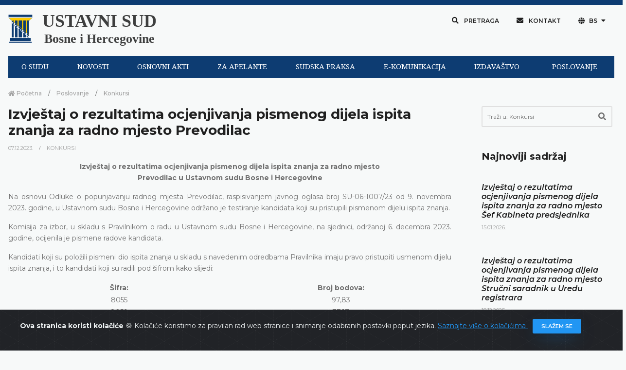

--- FILE ---
content_type: text/html; charset=UTF-8
request_url: https://www.ustavnisud.ba/bs/izvjestaj-o-rezultatima-ocjenjivanja-pismenog-dijela-ispita-znanja-za-radno-mjesto-prevodilac
body_size: 8978
content:
<!doctype html>
<html lang="bs">
<head>
    <meta charset="UTF-8">
<meta name="viewport" content="width=device-width, initial-scale=1.0, shrink-to-fit=no">
<meta http-equiv="X-UA-Compatible" content="ie=edge">
<meta name="robots" content="index, follow">
<link rel="shortcut icon" href="/fe/images/favicon/favicon.png" type="image/x-icon">
<link rel="icon" href="/fe/images/favicon/favicon.png" type="image/x-icon">
<meta name="csrf-token" content="FfXnncWgpvaKxkkA8GqqvI2Zca0zjB4wwoKlnYAp">
    <title>
    Ustavni sud Bosne i Hercegovine | Izvještaj o rezultatima ocjenjivanja pismenog dijela ispita znanja za radno mjesto Prevodilac
</title>

<link rel="icon" type="image/png" href="/uploads/images/logo-ustavni-sud-bih_1610461228.png">
<meta name="description" content="Ustavni sud Bosne i Hercegovine, odluke, sudska praksa, saopštenja, sjednice, događaji, izvještaji">

<meta property="og:type" content="article">
<meta property="og:title" content="Ustavni sud Bosne i Hercegovine | Izvještaj o rezultatima ocjenjivanja pismenog dijela ispita znanja za radno mjesto Prevodilac">
<meta property="og:description" content="Ustavni sud Bosne i Hercegovine, odluke, sudska praksa, saopštenja, sjednice, događaji, izvještaji">
<meta property="og:image" content="https://www.ustavnisud.ba/cms/img/innotech.png">
<meta property="og:url" content="https://www.ustavnisud.ba/bs/izvjestaj-o-rezultatima-ocjenjivanja-pismenog-dijela-ispita-znanja-za-radno-mjesto-prevodilac">
<meta property="og:site_name" content="Ustavni sud Bosne i Hercegovine">

<meta name="twitter:title" content="Ustavni sud Bosne i Hercegovine | Izvještaj o rezultatima ocjenjivanja pismenog dijela ispita znanja za radno mjesto Prevodilac">
<meta name="twitter:description" content="Ustavni sud Bosne i Hercegovine, odluke, sudska praksa, saopštenja, sjednice, događaji, izvještaji">
<meta name="twitter:image" content="https://www.ustavnisud.ba/cms/img/innotech.png">
        <link rel="stylesheet" href="/fe/css/bootstrap.min.css">
<link rel="stylesheet" href="/fe/vendor/owl-slider/assets/owl.carousel.css">
<link rel="stylesheet" href="/fe/vendor/owl-slider/assets/owl.theme.default.css">
<link rel="stylesheet" href="/fe/vendor/magnific-popup/magnific-popup.css">
<link rel="stylesheet" href="/fe/css/all.min.css">
<link rel="stylesheet" href="/fe/css/animate.min.css">
<link rel="stylesheet" href="/fe/css/jquery.fancybox.min.css">
<link rel="stylesheet" href="/fe/css/owl.carousel.min.css">
<link rel="stylesheet" href="/fe/css/owl.theme.default.min.css">
<link rel="stylesheet" href="/fe/css/style.min.css">
<link href="https://fonts.googleapis.com/css?family=Montserrat:100,100i,200,200i,300,300i,400,400i,500,500i,600,600i,700,700i,800,800i,900,900i&amp;subset=latin-ext" rel="stylesheet">
<link href="https://fonts.googleapis.com/css?family=Playfair+Display:400,400i,700,700i,900,900i&amp;subset=latin-ext" rel="stylesheet">
<link rel="stylesheet" type="text/css" href="//fonts.googleapis.com/css?family=Droid+Serif"/>
<link rel="stylesheet" type="text/css" href="//fonts.googleapis.com/css?family=Droid+Sans"/>
<link rel="stylesheet" type="text/css" href="//fonts.googleapis.com/css?family=Open+Sans"/>

<link rel="stylesheet" href="/cms/vendors/dropzone/dropzone.min.css">
<link rel="stylesheet" href="/cms/vendors/dropzone/dropzone_custom.min.css">
<link rel="stylesheet" href="/fe/css/custom.css">

    </head>
<!-- Google tag (gtag.js) -->
<script async src="https://www.googletagmanager.com/gtag/js?id=G-61M5YSVGLK"></script>
<script>
  window.dataLayer = window.dataLayer || [];
  function gtag(){dataLayer.push(arguments);}
  gtag('js', new Date());

  gtag('config', 'G-61M5YSVGLK');
</script>
<body>

<div class="preloader-container">
    <div class="preloader-wrapper">
        <div class="preloader-border"></div>
        <div class="preloader-line-mask">
            <div class="preloader-line"></div>
        </div>
    </div>
</div>


<script>
        window.fbAsyncInit = function() {
            FB.init({
                appId      : '243175490492415',
                cookie     : true,
                xfbml      : true,
                version    : 'v9.0'
            });

            FB.AppEvents.logPageView();

        };

        (function(d, s, id){
            var js, fjs = d.getElementsByTagName(s)[0];
            if (d.getElementById(id)) {return;}
            js = d.createElement(s); js.id = id;
            js.src = "https://connect.facebook.net/en_US/sdk.js";
            fjs.parentNode.insertBefore(js, fjs);
        }(document, 'script', 'facebook-jssdk'));
    </script>
<div class="alert alert-dismissible text-center cookiealert" role="alert">
    <div class="cookiealert-container">
        <b>
            Ova stranica koristi kolačiće        </b>
        &#x1F36A;
        Kolačiće koristimo za pravilan rad web stranice i snimanje odabranih postavki poput jezika.        <a href="javascript:void(0)" target="_blank">
            Saznajte više o kolačićima        </a>

        <button type="button" class="btn btn-primary btn-sm acceptcookies" aria-label="Zatvori">
            Slažem se        </button>
    </div>
</div>


    <div class="header">

    <div class="top-bar">

        <div class="container">

            <!--Logo-->

            <div class="row align-items-center">

                <div class="col-lg-6 d-lg-flex text-white-75 text-center text-lg-left py-3 py-lg-0">
                    <div class="logo" data-mobile-logo="/uploads/images/logo_1610616892.png" data-sticky-logo="/uploads/images/logo_1610616892.png">
                        <a href="https://www.ustavnisud.ba">
                            <img src="/uploads/images/logo_1610616892.png" alt="logo-ustavni-sud-bih"/>
                        </a>
                    </div>
                    <div class="logo-text">
                        <a href="https://www.ustavnisud.ba" class="text-black-75 text-center">
                            <p class="logo-text-0">USTAVNI SUD</p>
                            <p class="logo-text-1">Bosne i Hercegovine</p>
                        </a>
                    </div>
                </div>

                <div class="col-lg-6 d-flex align-items-center justify-content-center justify-content-lg-end top-bar-nav">
                    <button type="button" class="btn btn-top shadow-none rounded-0 px-3 mb-0" data-toggle="modal" data-target="#modalSearch">
                        <i class="fas fa-search"></i>
                        Pretraga                    </button>
                    <button type="button" class="btn btn-top shadow-none rounded-0 px-3 mb-0" onclick="window.location.href='/bs/contact'">
                        <i class="fas fa-envelope"></i>
                        Kontakt                    </button>
                    <div class="dropdown">
                        <button type="button" class="btn btn-top dropdown-toggle shadow-none rounded-0 px-3 mb-0"
                                id="dropdownMenuButton" data-toggle="dropdown" aria-haspopup="true" aria-expanded="false">
                            <i class="fas fa-globe"></i>
                            BS
                        </button>
                                                <div class="dropdown-menu" aria-labelledby="dropdownMenuButton">
                                                            <a class="dropdown-item" href="/bs/izvjestaj-o-rezultatima-ocjenjivanja-pismenog-dijela-ispita-znanja-za-radno-mjesto-prevodilac?force_locale=true">
                                    Bosanski
                                </a>
                                                            <a class="dropdown-item" href="/hr/izvjesce-o-rezultatima-ocjenjivanja-pismenoga-dijela-ispita-znanja-za-radno-mjesto-prevoditelj?force_locale=true">
                                    Hrvatski
                                </a>
                                                            <a class="dropdown-item" href="/sr/izvjestaj-o-rezultatima-ocjenjivanja-pismenog-dijela-ispita-znanja-za-radno-mjesto-prevodilac?force_locale=true">
                                    Српски
                                </a>
                                                            <a class="dropdown-item" href="/en/izvjestaj-o-rezultatima-ocjenjivanja-pismenog-dijela-ispita-znanja-za-radno-mjesto-prevodilac?force_locale=true">
                                    English
                                </a>
                                                    </div>
                    </div>

                    <button type="button" class="d-none btn btn-top shadow-none rounded-0 px-3 mb-0" data-toggle="modal" data-target="#modalInfo">
                        Odabir jezika
                    </button>

                </div>
            </div>

        </div>
    </div>

</div>

<div class="navigation">

    <div class="container" style="background-color: #F7F9F9;">

        <div id="navigation-bar" class="navik-header home-header header-shadow">

            <div class="container">

                <div class="navik-header-container">

                    <div class="mobile-nav">

                    </div>

                    <!-- Burger menu -->
                    <div class="burger-menu">
                        <div class="line-menu line-half first-line"></div>
                        <div class="line-menu"></div>
                        <div class="line-menu line-half last-line"></div>
                    </div>

                    <!--Navigation menu-->
                    <nav class="navik-menu menu-hover-3">
                                                <ul>
                                                            <li>
                                    <a href="/bs/o-sudu">
                                        O SUDU
                                    </a>
                                    <ul>
                                                                                    <li>
                                                <a href="/bs/o-sudu">
                                                    O sudu
                                                </a>
                                            </li>
                                                                                    <li>
                                                <a href="/bs/sastav-suda">
                                                    Sastav suda
                                                </a>
                                            </li>
                                                                                    <li>
                                                <a href="/bs/bivse-sudije">
                                                    Bivše sudije
                                                </a>
                                            </li>
                                                                                    <li>
                                                <a href="/bs/nadleznosti">
                                                    Nadležnosti
                                                </a>
                                            </li>
                                                                                    <li>
                                                <a href="/bs/saradnja">
                                                    Saradnja
                                                </a>
                                            </li>
                                                                                    <li>
                                                <a href="https://youtu.be/dsW36eW5mu8">
                                                    Informativni video
                                                </a>
                                            </li>
                                                                            </ul>
                                </li>
                                                            <li>
                                    <a href="/bs/sjednice">
                                        NOVOSTI
                                    </a>
                                    <ul>
                                                                                    <li>
                                                <a href="/bs/sjednice">
                                                    Sjednice
                                                </a>
                                            </li>
                                                                                    <li>
                                                <a href="/bs/dogadjaji">
                                                    Događaji
                                                </a>
                                            </li>
                                                                            </ul>
                                </li>
                                                            <li>
                                    <a href="/bs/ustav-bosne-i-hercegovine">
                                        OSNOVNI AKTI
                                    </a>
                                    <ul>
                                                                                    <li>
                                                <a href="/bs/ustav-bosne-i-hercegovine">
                                                    Ustav
                                                </a>
                                            </li>
                                                                                    <li>
                                                <a href="/bs/evropska-konvencija">
                                                    Evropska konvencija
                                                </a>
                                            </li>
                                                                                    <li>
                                                <a href="/bs/pravila-suda">
                                                    Pravila suda
                                                </a>
                                            </li>
                                                                                    <li>
                                                <a href="/bs/ostali-akti">
                                                    Ostali akti
                                                </a>
                                            </li>
                                                                            </ul>
                                </li>
                                                            <li>
                                    <a href="/bs/vazno-obavjestenje-za-apelante-62">
                                        ZA APELANTE
                                    </a>
                                    <ul>
                                                                                    <li>
                                                <a href="/bs/vazno-obavjestenje-za-apelante-62">
                                                    Važno obavještenje
                                                </a>
                                            </li>
                                                                                    <li>
                                                <a href="/bs/obrazac">
                                                    Obrasci
                                                </a>
                                            </li>
                                                                                    <li>
                                                <a href="/bs/cesto-postavljana-pitanja">
                                                    Često postavljana pitanja
                                                </a>
                                            </li>
                                                                            </ul>
                                </li>
                                                            <li>
                                    <a href="/bs/odluke">
                                        SUDSKA PRAKSA
                                    </a>
                                    <ul>
                                                                                    <li>
                                                <a href="/bs/odluke">
                                                    Pretraga odluka
                                                </a>
                                            </li>
                                                                                    <li>
                                                <a href="/bs/odluke?fp=1&amp;sp=DatumDesc&amp;submit=1">
                                                    Najnovije odluke
                                                </a>
                                            </li>
                                                                                    <li>
                                                <a href="/bs/praksa-ustavnog-suda-bih">
                                                    Pregled prakse Ustavnog suda
                                                </a>
                                            </li>
                                                                                    <li>
                                                <a href="/bs/o-zahtjevima-za-apstraktnu-ocjenu-ustavnosti">
                                                    Apstraktna ocjena ustavnosti
                                                </a>
                                            </li>
                                                                                    <li>
                                                <a href="/bs/izvrsenje-odluka-2483">
                                                    Izvršenje odluka
                                                </a>
                                            </li>
                                                                                    <li>
                                                <a href="/bs/praksa-evropskog-suda">
                                                    Pregled prakse Evropskog suda
                                                </a>
                                            </li>
                                                                                    <li>
                                                <a href="/bs/faq">
                                                    Pitanja i prijedlozi
                                                </a>
                                            </li>
                                                                            </ul>
                                </li>
                                                            <li>
                                    <a href="/bs/elektronska-komunikacija-1830">
                                        E-KOMUNIKACIJA
                                    </a>
                                    <ul>
                                                                                    <li>
                                                <a href="/bs/elektronska-komunikacija-1830">
                                                    Elektronska komunikacija
                                                </a>
                                            </li>
                                                                                    <li>
                                                <a href="/bs/showLoginForm">
                                                    Prijava
                                                </a>
                                            </li>
                                                                            </ul>
                                </li>
                                                            <li>
                                    <a href="/bs/izdavastvo">
                                        IZDAVAŠTVO
                                    </a>
                                    <ul>
                                                                                    <li>
                                                <a href="/bs/izdavastvo">
                                                    Izdavaštvo
                                                </a>
                                            </li>
                                                                                    <li>
                                                <a href="/bs/biblioteka-1">
                                                    Biblioteka
                                                </a>
                                            </li>
                                                                            </ul>
                                </li>
                                                            <li>
                                    <a href="/bs/planski-dokumenti">
                                        POSLOVANJE
                                    </a>
                                    <ul>
                                                                                    <li>
                                                <a href="/bs/planski-dokumenti">
                                                    Planski dokumenti
                                                </a>
                                            </li>
                                                                                    <li>
                                                <a href="/bs/izvjestaji">
                                                    Izvještaji
                                                </a>
                                            </li>
                                                                                    <li>
                                                <a href="/bs/pravo-na-pristup-informacijama">
                                                    Pravo na pristup informacijama
                                                </a>
                                            </li>
                                                                                    <li>
                                                <a href="/bs/konkursi">
                                                    Konkursi
                                                </a>
                                            </li>
                                                                                    <li>
                                                <a href="/bs/javne-nabavke">
                                                    Javne nabavke
                                                </a>
                                            </li>
                                                                                    <li>
                                                <a href="/bs/prijava-nepravilnosti">
                                                    Prijava nepravilnosti
                                                </a>
                                            </li>
                                                                                    <li>
                                                <a href="/bs/ostali-dokumenti">
                                                    Ostali dokumenti
                                                </a>
                                            </li>
                                                                            </ul>
                                </li>
                                                    </ul>
                    </nav>
                </div>

            </div>
        </div>
    </div>

</div>

<div class="main-content py-0">
    
    <div class="section pb-5">
        <div class="container">
            <div class="row pb-5">
                <div class="col-md-9">
                    <div data-height="6px" style="height: 6px;"></div>

                    <nav aria-label="breadcrumb">
                        <ol class="breadcrumb mb-0 pl-0">
                            <li class="breadcrumb-item">
                                <a href="https://www.ustavnisud.ba">
                                    <i class="fas fa-home"></i>
                                    Početna                                </a>
                            </li>
                                                                                        <li class="breadcrumb-item">
                                    <a href="/bs/poslovanje">
                                        Poslovanje
                                    </a>
                                </li>
                                                        <li class="breadcrumb-item active" aria-current="page">
                                <a href="/bs/konkursi">
                                    Konkursi
                                </a>
                            </li>
                        </ol>
                    </nav>
                    <div class="pr-xl-3 pb-5 pb-lg-0 mb-5 mb-lg-0">
                        <h3 class="font-weight-700">
                            Izvještaj o rezultatima ocjenjivanja pismenog dijela ispita znanja za radno mjesto Prevodilac
                        </h3>

                        
                        <ul class="meta-entry mb-3">
                                                            <li class="meta-entry-item">
                                    <a href="javascript: return;">
                                        07.12.2023.
                                    </a>
                                </li>
                                                        <li class="meta-entry-item">
                                <a href="/bs/konkursi">
                                    Konkursi
                                </a>
                            </li>
                        </ul>

                        <div class="mb-5 article-content">
                            <div class="row">
            <div class="col-md-12 mb-3">
            <div class="content-section">
    <p style="text-align: center;"><strong>Izvje&scaron;taj o rezultatima ocjenjivanja pismenog dijela ispita znanja za radno mjesto </strong><br /><strong>Prevodilac u Ustavnom sudu Bosne i Hercegovine</strong></p>
<p style="text-align: justify;">Na osnovu Odluke o popunjavanju radnog mjesta Prevodilac, raspisivanjem javnog oglasa broj SU-06-1007/23 od 9. novembra 2023. godine, u Ustavnom sudu Bosne i Hercegovine održano je testiranje kandidata koji su pristupili pismenom dijelu ispita znanja.</p>
<p style="text-align: justify;">Komisija za izbor, u skladu s Pravilnikom o radu u Ustavnom sudu Bosne i Hercegovine, na sjednici, održanoj 6. decembra 2023. godine, ocijenila je pismene radove kandidata.</p>
<p style="text-align: justify;">Kandidati koji su položili pismeni dio ispita znanja u skladu s navedenim odredbama Pravilnika imaju pravo pristupiti usmenom dijelu ispita znanja, i to kandidati koji su radili pod &scaron;ifrom kako slijedi:</p>
<table style="border-collapse: collapse; width: 100%;">
<tbody>
<tr>
<td style="width: 50%; text-align: center;"><strong>&Scaron;ifra:</strong></td>
<td style="width: 50%; text-align: center;"><strong>Broj bodova:</strong></td>
</tr>
<tr>
<td style="width: 50%; text-align: center;">8055</td>
<td style="width: 50%; text-align: center;">97,83</td>
</tr>
<tr>
<td style="width: 50%; text-align: center;">8059</td>
<td style="width: 50%; text-align: center;">77,17</td>
</tr>
</tbody>
</table>
<p style="text-align: justify;"></p>
<p style="text-align: justify;">Kandidat koji nije položio pismeni dio ispita znanja je kandidat koji je radio pod &scaron;ifrom kako slijedi:&nbsp;&nbsp;&nbsp;</p>
<table style="border-collapse: collapse; width: 100%;">
<tbody>
<tr>
<td style="width: 50%; text-align: center;">8056</td>
<td style="width: 50%; text-align: center;">35,00</td>
</tr>
</tbody>
</table>
<p style="text-align: justify;"></p>
<p style="text-align: justify;">Kandidati koji su položili pismeni dio ispita znanja <strong>dužni su odmah kontaktirati</strong> Ustavni sud Bosne i Hercegovine putem telefona broj <strong>033/561-146</strong> kako bi se identificirali u skladu sa &scaron;ifrom pod kojom su radili pismeni dio ispita znanja.</p>
<p style="text-align: justify;"><strong>Usmeni dio ispita znanja (intervju) održat će se 11. decembra 2023. godine (ponedjeljak) u prostorijama Ustavnog suda Bosne i Hercegovine, Ulica reisa Dž. Čau&scaron;evića broj 6/III, sa početkom u 10.00 sati.</strong></p>
<p style="text-align: justify;">Prilikom dolaska na intervju kandidati su dužni donijeti originalni dokaz &scaron;ifre pod kojom su radili pismeni dio ispita znanja, kao i važeći identifikacioni dokument (lična karta, paso&scaron; ili vozačka dozvola).</p>
<p style="text-align: justify;">Kandidati nemaju pravo žalbe na rezultate pismenog dijela ispita znanja.</p>
<p style="text-align: center;">Predsjednica Komisije za izbor</p>
<p style="text-align: center;">Nata&scaron;a Vuković</p>
</div>
        </div>
    </div>
                        </div>

                        
                        
                                                    <div class="row align-items-center pt-5 mb-5">
                                <div class="col-md-6 mb-3 mb-md-0">
                                    <h4 class="section-title-3 text-left font-weight-700 mb-md-0">
                                        Povezani sadržaj                                    </h4>
                                </div>

                                <div class="col-md-6">
                                    <div class="text-md-right">
                                        <a href="/bs/konkursi" class="btn btn-round btn-primary mb-0 d-flex justify-content-center">
                                            Pregledajte sve iz - Konkursi
                                        </a>
                                    </div>
                                </div>
                            </div>

                            <div class="carousel-component mb-5" data-carousel-gutter="30" data-autoplay="true" data-dots="true" data-nav="false" data-carousel-col="1" data-carousel-col-sm="1" data-carousel-col-md="2" data-carousel-col-lg="2" data-carousel-col-xl="2">
                                <div class="carousel-component-inner owl-carousel owl-theme">
                                                                            <div class="carousel-component-item">
                                            <div class="card card-blog-entry border-0 plain-card mb-3">
                                                <div class="card-blog-img hover-item hover-scale hover-uncaption">
                                                    <a href="/bs/izvjestaj-o-rezultatima-ocjenjivanja-pismenog-dijela-ispita-znanja-za-radno-mjesto-sef-kabineta-predsjednika">
                                                        <div class="hover-transition">
                                                            <div class="hover-down">
                                                                <i class="fas fa-link fa-2x hover-icon"></i>
                                                            </div>
                                                        </div>
                                                                                                            </a>
                                                </div>
                                                <div class="card-body pt-0">
                                                    <h5 class="font-weight-700 mt-3">
                                                        <a href="/bs/izvjestaj-o-rezultatima-ocjenjivanja-pismenog-dijela-ispita-znanja-za-radno-mjesto-sef-kabineta-predsjednika" class="text-dark-gray">
                                                            Izvještaj o rezultatima ocjenjivanja pismenog dijela ispita znanja za radno mjesto Šef Kabineta predsjednika
                                                        </a>
                                                    </h5>
                                                    <ul class="meta-entry">
                                                                                                                    <li class="meta-entry-item">
                                                                <a href="javascript: return;">
                                                                    15.01.2026.
                                                                </a>
                                                            </li>
                                                                                                            </ul>
                                                    <p class="card-text">
                                                        
                                                    </p>
                                                </div>
                                                <div class="card-footer border-0 bg-transparent mt-0 pt-0">
                                                    <div class="meta-item float-left mb-2">
                                                        <a href="/bs/izvjestaj-o-rezultatima-ocjenjivanja-pismenog-dijela-ispita-znanja-za-radno-mjesto-sef-kabineta-predsjednika">
                                                            <i class="far fa-list-alt text-black-50"></i>
                                                            Detaljnije                                                        </a>
                                                    </div>
                                                </div>
                                            </div>
                                        </div>
                                                                            <div class="carousel-component-item">
                                            <div class="card card-blog-entry border-0 plain-card mb-3">
                                                <div class="card-blog-img hover-item hover-scale hover-uncaption">
                                                    <a href="/bs/izvjestaj-o-rezultatima-ocjenjivanja-pismenog-dijela-ispita-znanja-za-radno-mjesto-strucni-saradnik-u-uredu-registrara-2666">
                                                        <div class="hover-transition">
                                                            <div class="hover-down">
                                                                <i class="fas fa-link fa-2x hover-icon"></i>
                                                            </div>
                                                        </div>
                                                                                                            </a>
                                                </div>
                                                <div class="card-body pt-0">
                                                    <h5 class="font-weight-700 mt-3">
                                                        <a href="/bs/izvjestaj-o-rezultatima-ocjenjivanja-pismenog-dijela-ispita-znanja-za-radno-mjesto-strucni-saradnik-u-uredu-registrara-2666" class="text-dark-gray">
                                                            Izvještaj o rezultatima ocjenjivanja pismenog dijela ispita znanja za radno mjesto Stručni saradnik u Uredu registrara
                                                        </a>
                                                    </h5>
                                                    <ul class="meta-entry">
                                                                                                                    <li class="meta-entry-item">
                                                                <a href="javascript: return;">
                                                                    18.12.2025.
                                                                </a>
                                                            </li>
                                                                                                            </ul>
                                                    <p class="card-text">
                                                        
                                                    </p>
                                                </div>
                                                <div class="card-footer border-0 bg-transparent mt-0 pt-0">
                                                    <div class="meta-item float-left mb-2">
                                                        <a href="/bs/izvjestaj-o-rezultatima-ocjenjivanja-pismenog-dijela-ispita-znanja-za-radno-mjesto-strucni-saradnik-u-uredu-registrara-2666">
                                                            <i class="far fa-list-alt text-black-50"></i>
                                                            Detaljnije                                                        </a>
                                                    </div>
                                                </div>
                                            </div>
                                        </div>
                                                                            <div class="carousel-component-item">
                                            <div class="card card-blog-entry border-0 plain-card mb-3">
                                                <div class="card-blog-img hover-item hover-scale hover-uncaption">
                                                    <a href="/bs/javni-oglas-za-radno-mjesto-sef-kabineta-predsjednika">
                                                        <div class="hover-transition">
                                                            <div class="hover-down">
                                                                <i class="fas fa-link fa-2x hover-icon"></i>
                                                            </div>
                                                        </div>
                                                                                                            </a>
                                                </div>
                                                <div class="card-body pt-0">
                                                    <h5 class="font-weight-700 mt-3">
                                                        <a href="/bs/javni-oglas-za-radno-mjesto-sef-kabineta-predsjednika" class="text-dark-gray">
                                                            Javni oglas za radno mjesto Šef Kabineta predsjednika
                                                        </a>
                                                    </h5>
                                                    <ul class="meta-entry">
                                                                                                                    <li class="meta-entry-item">
                                                                <a href="javascript: return;">
                                                                    04.12.2025.
                                                                </a>
                                                            </li>
                                                                                                            </ul>
                                                    <p class="card-text">
                                                        
                                                    </p>
                                                </div>
                                                <div class="card-footer border-0 bg-transparent mt-0 pt-0">
                                                    <div class="meta-item float-left mb-2">
                                                        <a href="/bs/javni-oglas-za-radno-mjesto-sef-kabineta-predsjednika">
                                                            <i class="far fa-list-alt text-black-50"></i>
                                                            Detaljnije                                                        </a>
                                                    </div>
                                                </div>
                                            </div>
                                        </div>
                                                                            <div class="carousel-component-item">
                                            <div class="card card-blog-entry border-0 plain-card mb-3">
                                                <div class="card-blog-img hover-item hover-scale hover-uncaption">
                                                    <a href="/bs/javni-oglas-za-radno-mjesto-strucnog-saradnika-u-uredu-registrara-2647">
                                                        <div class="hover-transition">
                                                            <div class="hover-down">
                                                                <i class="fas fa-link fa-2x hover-icon"></i>
                                                            </div>
                                                        </div>
                                                                                                            </a>
                                                </div>
                                                <div class="card-body pt-0">
                                                    <h5 class="font-weight-700 mt-3">
                                                        <a href="/bs/javni-oglas-za-radno-mjesto-strucnog-saradnika-u-uredu-registrara-2647" class="text-dark-gray">
                                                            Javni oglas za radno mjesto Stručnog saradnika u Uredu registrara
                                                        </a>
                                                    </h5>
                                                    <ul class="meta-entry">
                                                                                                                    <li class="meta-entry-item">
                                                                <a href="javascript: return;">
                                                                    14.11.2025.
                                                                </a>
                                                            </li>
                                                                                                            </ul>
                                                    <p class="card-text">
                                                        
                                                    </p>
                                                </div>
                                                <div class="card-footer border-0 bg-transparent mt-0 pt-0">
                                                    <div class="meta-item float-left mb-2">
                                                        <a href="/bs/javni-oglas-za-radno-mjesto-strucnog-saradnika-u-uredu-registrara-2647">
                                                            <i class="far fa-list-alt text-black-50"></i>
                                                            Detaljnije                                                        </a>
                                                    </div>
                                                </div>
                                            </div>
                                        </div>
                                                                            <div class="carousel-component-item">
                                            <div class="card card-blog-entry border-0 plain-card mb-3">
                                                <div class="card-blog-img hover-item hover-scale hover-uncaption">
                                                    <a href="/bs/izvjestaj-o-rezultatima-ocjenjivanja-pismenog-dijela-ispita-znanja-za-radno-mjesto-prevodilac-2596">
                                                        <div class="hover-transition">
                                                            <div class="hover-down">
                                                                <i class="fas fa-link fa-2x hover-icon"></i>
                                                            </div>
                                                        </div>
                                                                                                            </a>
                                                </div>
                                                <div class="card-body pt-0">
                                                    <h5 class="font-weight-700 mt-3">
                                                        <a href="/bs/izvjestaj-o-rezultatima-ocjenjivanja-pismenog-dijela-ispita-znanja-za-radno-mjesto-prevodilac-2596" class="text-dark-gray">
                                                            Izvještaj o rezultatima ocjenjivanja pismenog dijela ispita znanja za radno mjesto Prevodilac
                                                        </a>
                                                    </h5>
                                                    <ul class="meta-entry">
                                                                                                                    <li class="meta-entry-item">
                                                                <a href="javascript: return;">
                                                                    08.07.2025.
                                                                </a>
                                                            </li>
                                                                                                            </ul>
                                                    <p class="card-text">
                                                        
                                                    </p>
                                                </div>
                                                <div class="card-footer border-0 bg-transparent mt-0 pt-0">
                                                    <div class="meta-item float-left mb-2">
                                                        <a href="/bs/izvjestaj-o-rezultatima-ocjenjivanja-pismenog-dijela-ispita-znanja-za-radno-mjesto-prevodilac-2596">
                                                            <i class="far fa-list-alt text-black-50"></i>
                                                            Detaljnije                                                        </a>
                                                    </div>
                                                </div>
                                            </div>
                                        </div>
                                                                    </div>
                            </div>
                                            </div>
                </div>

                <div class="col-md-3">
                    <div class="sidebar pl-xl-3">
            <div class="widget search-widget mb-5">
            <form class="my-2 my-lg-0" method="GET" action="/bs/search">
                                    <input type="hidden" name="any_collection_id" value="48">
                
                <div class="pr-lg-1">
                    <div class="input-group input-group-lg mb-4">
                        <div class="input-group-inner">
                            <input type="search" name="q" value="" class="form-control form-control-sb" placeholder="Traži u: Konkursi" required>
                            <div class="input-group-prepend">
                                <button type="submit" class="button-sb">
                                    <span class="input-group-text input-group-icon input-sb">
                                        <i class="fas fa-search"></i>
                                    </span>
                                </button>
                            </div>
                            <div class="input-focus-bg"></div>
                        </div>
                    </div>
                </div>
            </form>
        </div>
    
    

    
            <div class="widget mb-5">
            <h5 class="widget-title ml-0 section-title-3 font-weight-700 text-left">
                Najnoviji sadržaj            </h5>

            
            
                            <ul class="recent-blogs">
                                            <li class="pb-0 mb-3">
                            <div class="media flex-column">
                                <div class="hover-item hover-uncaption shadow">
                                    <a href="/bs/izvjestaj-o-rezultatima-ocjenjivanja-pismenog-dijela-ispita-znanja-za-radno-mjesto-sef-kabineta-predsjednika">
                                        <div class="hover-transition">
                                            <div class="hover-down">
                                                <i class="fas fa-link fa-lg hover-icon"></i>
                                            </div>
                                        </div>
                                                                            </a>
                                </div>
                                <div class="media-body">
                                    <h6 class="blog-title font-italic mb-1 mt-3">
                                        <a href="/bs/izvjestaj-o-rezultatima-ocjenjivanja-pismenog-dijela-ispita-znanja-za-radno-mjesto-sef-kabineta-predsjednika">
                                            Izvještaj o rezultatima ocjenjivanja pismenog dijela ispita znanja za radno mjesto Šef Kabineta predsjednika
                                        </a>
                                    </h6>
                                                                            <ul class="meta-entry mb-3">
                                            <li class="meta-entry-item">
                                                <a href="javascript: return;">
                                                    15.01.2026.
                                                </a>
                                            </li>
                                        </ul>
                                                                        <p class="mb-0">
                                        
                                    </p>
                                </div>
                            </div>
                        </li>
                                            <li class="pb-0 mb-3">
                            <div class="media flex-column">
                                <div class="hover-item hover-uncaption shadow">
                                    <a href="/bs/izvjestaj-o-rezultatima-ocjenjivanja-pismenog-dijela-ispita-znanja-za-radno-mjesto-strucni-saradnik-u-uredu-registrara-2666">
                                        <div class="hover-transition">
                                            <div class="hover-down">
                                                <i class="fas fa-link fa-lg hover-icon"></i>
                                            </div>
                                        </div>
                                                                            </a>
                                </div>
                                <div class="media-body">
                                    <h6 class="blog-title font-italic mb-1 mt-3">
                                        <a href="/bs/izvjestaj-o-rezultatima-ocjenjivanja-pismenog-dijela-ispita-znanja-za-radno-mjesto-strucni-saradnik-u-uredu-registrara-2666">
                                            Izvještaj o rezultatima ocjenjivanja pismenog dijela ispita znanja za radno mjesto Stručni saradnik u Uredu registrara
                                        </a>
                                    </h6>
                                                                            <ul class="meta-entry mb-3">
                                            <li class="meta-entry-item">
                                                <a href="javascript: return;">
                                                    18.12.2025.
                                                </a>
                                            </li>
                                        </ul>
                                                                        <p class="mb-0">
                                        
                                    </p>
                                </div>
                            </div>
                        </li>
                                            <li class="pb-0 mb-3">
                            <div class="media flex-column">
                                <div class="hover-item hover-uncaption shadow">
                                    <a href="/bs/javni-oglas-za-radno-mjesto-sef-kabineta-predsjednika">
                                        <div class="hover-transition">
                                            <div class="hover-down">
                                                <i class="fas fa-link fa-lg hover-icon"></i>
                                            </div>
                                        </div>
                                                                            </a>
                                </div>
                                <div class="media-body">
                                    <h6 class="blog-title font-italic mb-1 mt-3">
                                        <a href="/bs/javni-oglas-za-radno-mjesto-sef-kabineta-predsjednika">
                                            Javni oglas za radno mjesto Šef Kabineta predsjednika
                                        </a>
                                    </h6>
                                                                            <ul class="meta-entry mb-3">
                                            <li class="meta-entry-item">
                                                <a href="javascript: return;">
                                                    04.12.2025.
                                                </a>
                                            </li>
                                        </ul>
                                                                        <p class="mb-0">
                                        
                                    </p>
                                </div>
                            </div>
                        </li>
                                    </ul>
                    </div>
    
            <div class="widget mb-5">
            <div class="contact-box h-100 px-4 py-5 text-white-75 rounded-lg shadow-sm bg-image" data-img-src="/uploads/images/contact-box_1609768598.jpg">
                <div class="px-xl-3">

                    <h5 class="section-title-3 title-light-1 font-weight-700 text-left mb-5">
                        Kontakt                    </h5>

                    <div class="row contact-info-list">

                        <div class="col-12 contact-info-item">
                            <div class="icon-info-1">
                                <div class="icon-element text-white pt-1">
                                    <i class="fas fa-map-marker-alt fa-2x"></i>
                                </div>
                                <div class="icon-info-text pl-2">
                                    <h6 class="mb-1 font-weight-700 text-white">
                                        Adresa                                    </h6>
                                    <p class="mb-0">
                                        Reisa Dž. Čauševića 6<br>71000 Sarajevo<br>Bosna i Hercegovina
                                    </p>
                                </div>
                            </div>
                        </div>

                        <div class="col-12 contact-info-item">
                            <div class="icon-info-1">
                                <div class="icon-element text-white pt-1">
                                    <i class="fas fa-mobile-alt fa-2x"></i>
                                </div>
                                <div class="icon-info-text pl-2">
                                    <h6 class="mb-1 font-weight-700 text-white">
                                        Telefon                                    </h6>
                                    <p class="mb-0">
                                        +387 33 251 226<br>+387 33 561 134
                                    </p>
                                </div>
                            </div>
                        </div>

                        <div class="col-12 contact-info-item">
                            <div class="icon-info-1">
                                <div class="icon-element text-white pt-1">
                                    <i class="fas fa-paper-plane fa-2x"></i>
                                </div>
                                <div class="icon-info-text pl-2">
                                    <h6 class="mb-1 font-weight-700 text-white">
                                        E-mail                                    </h6>
                                    <a href="/cdn-cgi/l/email-protection#1e777078715e6b6d6a7f6870776d6b7a307c7f" class="text-white-75">
                                        <span class="__cf_email__" data-cfemail="f0999e969fb085838491869e99838594de9291">[email&#160;protected]</span>                                    </a>
                                </div>
                            </div>
                        </div>
                    </div>
                </div>
            </div>
        </div>
    </div>
                </div>
            </div>
        </div>
    </div>

    <div class="section">

    <div class="container full-width-sm bg-light">

        <div class="bg-viridian-500 text-white-50">

            <div class="py-4">
                <div class="container">
                    <div class="row align-items-center">

                        <div class="col-lg-5 mb-2 mb-lg-0">

                            <div class="widget">

                                <div class="footer-logo d-flex justify-content-center">

                                    <div class="logo-footer-text text-center">
                                        <a href="https://www.ustavnisud.ba" class="text-white">
                                            <p class="logo-footer-text-0" style="font-size: 20px">
                                                Ustavni sud Bosne i Hercegovine                                            </p>
                                        </a>
                                    </div>

                                </div>

                            </div>

                        </div>


                        <div class="col-lg-2 text-center text-lg-center mb-2 mb-lg-0 d-flex justify-content-center">
                            <a href="https://www.ustavnisud.ba">
                                <img class="img-fluid d-flex justify-content-center" src="/uploads/images/grb-bih_1610461239.png" alt="logo" data-width="50px">
                            </a>
                        </div>

                        <div class="col-lg-5 text-center text-lg-center mb-2 mb-lg-0">
                            Copyrights @&nbsp;2026
                            <a href="https://www.ustavnisud.ba">
                                Ustavni sud BiH                            </a>
                            Sva prava zadržana.                        </div>

                    </div>

                </div>
            </div>
        </div>
    </div>

</div>

</div>


<div class="modal fade" id="modalSearch" tabindex="-1" role="dialog" aria-hidden="true">
    <div class="modal-dialog modal-lg modal-dialog-centered" role="document">
        <div class="modal-content rounded-xl bg-transparent bg-image" data-img-src="/uploads/images/contact-box_1609768598.jpg">
            <div class="modal-body p-0">

                <button type="button" class="close close-white" data-dismiss="modal" aria-label="Close">
                    <span aria-hidden="true"></span>
                </button>

                <div class="px-4 px-md-5 py-5">
                    <div class="px-lg-2 py-3 py-md-4">

                        <div class="icon-info-1 mb-3">
                            <div class="icon-element text-white pt-1">
                            </div>
                            <div class="icon-info-text pl-1">
                                <h4 class="mb-1 font-weight-700 text-white">
                                    Pretraga                                </h4>
                            </div>
                        </div>

                        <form class="form-light-2" method="GET" action="/bs/search">

                            <div class="form-row">

                                <div class="col-lg-12">

                                    <div class="pr-lg-1">
                                        <div class="input-group input-group-lg input-group-round mb-4">
                                            <div class="input-group-inner">
                                                <div class="input-group-prepend">
                                                    <span class="input-group-text input-group-icon" id="modalFormName"><i class="fas fa-search"></i></span>
                                                </div>
                                                <input type="search" name="q" value="" class="form-control form-control-lg"
                                                       aria-label="Sizing example input" aria-describedby="modalFormName"
                                                       placeholder="Unesite željeni pojam">
                                                <div class="input-focus-bg"></div>
                                            </div>
                                        </div>
                                    </div>
                                </div>

                                <div class="w-100"></div>

                                <div class="col-12">
                                    <button type="submit" class="btn btn-lg btn-round btn-indigo btn-block btn-gray-shadow mb-2">
                                        Pretraži                                    </button>
                                </div>

                            </div>

                        </form>

                    </div>
                </div>

            </div>
        </div>
    </div>
</div>
<div class="modal fade" id="modalSubscribe" tabindex="-1" role="dialog" style="display: none;" aria-hidden="true">
    <div class="modal-dialog modal-lg modal-dialog-centered" role="document">
        <div class="modal-content rounded-xl bg-transparent bg-image" data-img-src="/fe/images/modal-subscribe-bg.jpg" style="background-image: url('/fe/images/modal-subscribe-bg.jpg');">
            <div class="modal-body p-0">
                <button type="button" class="close close-white" data-dismiss="modal" aria-label="Close">
                    <span aria-hidden="true"></span>
                </button>

                <div class="px-4 px-md-5 py-5">
                    <div class="px-lg-2 py-4 py-md-5">
                        <div class="row">
                            <div class="col-lg-10 offset-lg-1">
                                <div class="px-lg-5">
                                    <h2 class="section-title-4 title-light-1 text-center font-weight-700 line-height-sm pb-3 mb-4">
                                        Prijavite se na naš newsletter i primajte sadržaje putem e-maila                                        <div class="title-divider-round"></div>
                                    </h2>

                                    <form class="form-light-2" action="https://www.ustavnisud.ba/bs/newsletter/subscribe" method="POST">
                                        <input type="hidden" name="_token" value="FfXnncWgpvaKxkkA8GqqvI2Zca0zjB4wwoKlnYAp">
                                        <div class="input-group input-group-lg input-group-round mb-2">
                                            <div class="input-group-inner">
                                                <input type="email" name="email" class="form-control form-control-lg" placeholder="Vaša e-mail adresa" aria-label="Vaša e-mail adresa" aria-describedby="modalSubscribe">
                                                <div class="input-group-append">
                                                    <button class="btn btn-round btn-indigo mb-0 shadow-none" type="submit" id="modalSubscribe">
                                                        Prijavite se                                                    </button>
                                                </div>
                                                <div class="input-focus-bg"></div>
                                            </div>
                                        </div>

                                        <small id="emailHelp" class="form-text text-center text-white-75 mt-3">
                                            Vašu e-mail adresu nećemo proslijeđivati drugima.                                        </small>
                                    </form>
                                </div>
                            </div>
                        </div>
                    </div>
                </div>
            </div>
        </div>
    </div>
</div>
<div class="modal fade" id="modalInfo" tabindex="-1" role="dialog" aria-hidden="true">
    <div class="modal-dialog modal-xl modal-dialog-centered" role="document">
        <div class="modal-content rounded-xl">
            <div class="modal-body p-0">

                <button type="button" class="close" data-dismiss="modal" aria-label="Close">
                    <span aria-hidden="true"></span>
                </button>

                <div class="row no-gutters">

                    <div class="col-lg-6 d-none d-lg-block bg-image" data-img-src="/uploads/images/zgrada-suda_1609761272.JPG"></div>

                    <div class="col-lg-6">
                        <div class="px-4 px-md-5 px-lg-4 px-xl-5 py-5 bg-light">
                            <div class="px-3 px-xl-5 py-4 py-xl-5">

                                <div class="logo text-center" data-mobile-logo="/uploads/images/logo_1610616892.png" data-sticky-logo="/uploads/images/logo_1610616892.png">
                                    <a href="https://www.ustavnisud.ba">
                                        <img src="/uploads/images/logo_1610616892.png" alt="logo-ustavni-sud-bih"/>
                                    </a>
                                </div>
                                <div class="logo-text text-center">
                                    <a href="https://www.ustavnisud.ba" class="text-black-75">
                                        <p class="logo-text-0">USTAVNI SUD</p>
                                        <p class="logo-text-1">Bosne i Hercegovine</p>
                                    </a>
                                </div>

                                <div class="pb-5"></div>

                                <h6 class="lng-pu-title text-center">
                                    Jezik / Jезик / Language                                </h6>

                                <div class="pb-5"></div>

                                <form action="https://www.ustavnisud.ba/setUserLocale" method="GET">
                                    <fieldset class="form-group">
                                        <div class="row">
                                            
                                                                                            <div class="col-sm-12 text-center">
                                                    <div>
                                                        <label class="form-check-label text-center" for="user_locale_bs">
                                                            <input type="radio" name="user_locale" id="user_locale_bs" value="bs" required>
                                                        Bosanski</label>
                                                    </div>
                                                </div>
                                                                                            <div class="col-sm-12 text-center">
                                                    <div>
                                                        <label class="form-check-label text-center" for="user_locale_hr">
                                                            <input type="radio" name="user_locale" id="user_locale_hr" value="hr" required>
                                                        Hrvatski</label>
                                                    </div>
                                                </div>
                                                                                            <div class="col-sm-12 text-center">
                                                    <div>
                                                        <label class="form-check-label text-center" for="user_locale_sr">
                                                            <input type="radio" name="user_locale" id="user_locale_sr" value="sr" required>
                                                        Српски</label>
                                                    </div>
                                                </div>
                                                                                            <div class="col-sm-12 text-center">
                                                    <div>
                                                        <label class="form-check-label text-center" for="user_locale_en">
                                                            <input type="radio" name="user_locale" id="user_locale_en" value="en" required>
                                                        English</label>
                                                    </div>
                                                </div>
                                                                                    </div>
                                    </fieldset>

                                    <div class="form-group row pt-5">
                                        <div class="col-sm-12 text-center">
                                            <button type="submit" class="btn btn-indigo">
                                                Potvrdi / Потврди / Confirm                                            </button>
                                        </div>
                                    </div>
                                </form>
                            </div>
                        </div>
                    </div>
                </div>
            </div>
        </div>
    </div>
</div>
<!-- Go to top -->
<div class="go-to-top">
    <a href="#" class="rounded-circle"><i class="fas fa-chevron-up"></i></a>
</div>
<script data-cfasync="false" src="/cdn-cgi/scripts/5c5dd728/cloudflare-static/email-decode.min.js"></script><script src="/cms/js/pdfobject.min.js"></script>
<script src="https://cdnjs.cloudflare.com/ajax/libs/popper.js/1.12.9/umd/popper.min.js" integrity="sha384-ApNbgh9B+Y1QKtv3Rn7W3mgPxhU9K/ScQsAP7hUibX39j7fakFPskvXusvfa0b4Q" crossorigin="anonymous"></script>
<script src="https://code.jquery.com/jquery-3.5.1.min.js" integrity="sha256-9/aliU8dGd2tb6OSsuzixeV4y/faTqgFtohetphbbj0=" crossorigin="anonymous"></script>

<script src="/fe/vendor/owl-slider/owl.carousel.min.js"></script>
<script src="/fe/vendor/owl-slider/owl-thumbs.min.js"></script>
<script src="/fe/vendor/magnific-popup/jquery.magnific-popup.min.js"></script>
<script src="/fe/vendor/masonry/masonry.pkgd.min.js"></script>
<script src="/fe/vendor/bootstrap-notify/bootstrap-notify.min.js"></script>
<script src="/fe/js/bootstrap.bundle.min.js"></script>
<script src="/fe/js/navik.menu.js?v=2"></script>
<script src="/fe/js/imagesloaded.pkgd.min.js"></script>
<script src="/fe/js/jquery.fancybox.min.js"></script>
<script src="/fe/js/circle-progress.min.js"></script>
<script src="/fe/js/custom.js"></script>

    <script>
        $(document).ready(function () {
                    });
    </script>


    <script src="/cms/vendors/cookieAlert/cookiealert.js"></script>

<script defer src="https://static.cloudflareinsights.com/beacon.min.js/vcd15cbe7772f49c399c6a5babf22c1241717689176015" integrity="sha512-ZpsOmlRQV6y907TI0dKBHq9Md29nnaEIPlkf84rnaERnq6zvWvPUqr2ft8M1aS28oN72PdrCzSjY4U6VaAw1EQ==" data-cf-beacon='{"version":"2024.11.0","token":"06508a6eb4ac41cca224d85e0e8550d2","r":1,"server_timing":{"name":{"cfCacheStatus":true,"cfEdge":true,"cfExtPri":true,"cfL4":true,"cfOrigin":true,"cfSpeedBrain":true},"location_startswith":null}}' crossorigin="anonymous"></script>
</body>
</html>

--- FILE ---
content_type: text/css
request_url: https://www.ustavnisud.ba/fe/css/custom.css
body_size: 11313
content:
.table-bordered td, .table-bordered th {
    border: 1px solid #e0e0e0 !important;
}

.cookiealert {
    position: fixed;
    bottom: 0;
    left: 0;
    width: 100%;
    margin: 0 !important;
    z-index: 999;
    opacity: 0;
    visibility: hidden;
    border-radius: 0;
    transform: translateY(100%);
    transition: all 500ms ease-out;
    color: #ecf0f1;
    background: #212327 url('[data-uri]');
}

.cookiealert.show {
    opacity: 1;
    visibility: visible;
    transform: translateY(0%);
    transition-delay: 1000ms;
}

.cookiealert a {
    text-decoration: underline
}

.cookiealert .acceptcookies {
    margin-left: 10px;
    vertical-align: baseline;
}

.content-section:not(:last-of-type) {
    margin-bottom: 50px;
}

.pdfobject-container {
    height: 800px;
    border: none;
}

.trashable {
    cursor: pointer !important;
}

.owl-thumbs {
    display: flex;
    justify-content: center;
    margin: 10px;
}

.owl-thumbs .owl-thumb-item {
    border: none;
    background: none;
    padding: 6px;
}

.owl-thumbs .owl-thumb-item img {
    max-width: 80px;
    height: auto;
}

.masonry-item {
    width: calc(100% / 3);
}

.masonry-item img {
    display: block;
    width: 100%;
}

.btn-top {
    background-color: #F7F9F9;
    border-color: #F7F9F9;
    color: #202020;
}

.btn-top:hover {
    background-color: #F7F9F9;
    border-color: #F7F9F9;
    color: #202020;
}

.btn-top:active {
    background-color: #F7F9F9;
    border-color: #F7F9F9;
    color: #202020;
    box-shadow: none;
}

.show > .btn.dropdown-toggle, .show > .btn.dropdown-toggle:focus {
    background-color: #F7F9F9;
    border-color: #F7F9F9;
    color: #202020;
    box-shadow: none;
}

.btn:not(:disabled):not(.disabled):active, .btn:not(:disabled):not(.disabled):active:focus {
    background-color: #F7F9F9;
    border-color: #F7F9F9;
    color: #202020;
    box-shadow: none;
}

.btn-top:focus {
    background-color: #F7F9F9;
    border-color: #F7F9F9;
    color: #202020;
    box-shadow: none;
}

body {
    background-color: #F7F9F9;
}

/* Header */

.logo img {
    width: 50px;
}

.logo-text {
    display: flex;
    justify-content: center;
    align-items: center;
    flex-direction: column;
}

.logo-text-0 {
    margin: 0px;
    font-size: 36px;
    font-weight: 700;
    font-family: "Times New Roman", serif;
    padding: 0px;
    position: relative;
    top: 3px;
}

.logo-text-1 {
    margin: 0px;
    font-weight: 700;
    font-size: 26px;
    font-family: "Times New Roman", serif;
    padding: 0px;
    position: relative;
    top: -13px;
}

.navik-header .logo img {
    width: auto;
}

.top-bar {
    border-top: 10px solid #0D3C72;
}

.top-bar .top-bar-nav {
    position: relative;
    top: -20px;
}

.dropdown-menu.show {
    z-index: 1050;
    right: 0;
    left: auto;
}

/* End Header */

/* */


.header-shadow-wrapper {
    display: none;
}

.navik-menu ul li a {
    font-family: "Droid Serif", Georgia, Times New Roman, serif;
}

.navik-menu ul ul li > a:hover {
    text-decoration: underline;
}

.navik-menu ul ul li > a:active {
    text-decoration: underline;
}

.navik-menu ul ul li > a:focus {
    text-decoration: underline;
}

.navik-menu ul ul li > a {
    font-family: 'Open Sans', sans-serif;
    font-size: 14.6px !important;
}

.navik-menu.menu-hover-3 > ul > li:hover > a {
    color: #fff;
}

/* */

/* Navigation */

.navik-menu ul li.dropdown_menu > a > span::before {
    border-color: #fff;
}

.navik-header {
    background-color: #0D3C72 !important;
}

.navik-menu ul li.dropdown_menu > a > span::before {
    border-color: #2196F3;
}


/* End Navigation */

.card .card-header a {
    justify-content: center;
}

.card-title {
    font-family: "Droid Serif", Georgia, Times New Roman, serif;
}

.section-title-3::after {
    display: none;
}

.card-img-overlay {
    text-align: left;
    padding: 1rem;
    padding-top: 0px;
}

.info-box-1:hover::before {
    opacity: 1;
    background-color: #F7F9F9;
    border-top: 1px solid #0D3C72;
}

.info-box-1::before {
    transition: opacity 1000ms ease;
    transition-timing-function: cubic-bezier(0, 0, 0.2, 1);
}

/* Footer */

.widget-title {
    margin-left: 1.5rem;
}

.newsletter-title {
    margin-left: 0;
    text-align: center;
}

.widget .btn-primary {
    box-shadow: none;
}

.footer-logo {
    justify-content: center;
    display: flex;
    flex-direction: column;
    align-items: center;
}

/* End Footer */

.card-header {
    border-bottom: 0px !important;
}

.top-bar {
    background-color: #F7F9F9;
}

.banner-top img {
    width: 100%;
}

.main-content {
    background-color: #F7F9F9;
}

.breadcrumb {
    padding: 1rem 1rem;
}

.breadcrumb-item {
    font-size: 12px;
}

.card-blog-entry .card-body {
    padding-bottom: 10px;
}

.card-blog-entry .card-body p {
    display: inline !important;
}

.card-blog-entry .card-body .fa-chevron-right {
    color: #2196f3;
    font-size: 11px;
    margin-left: 5px;
    font-weight: 600;
}

.carousel-component-item .card-body {
    padding-bottom: 10px;
}

.carousel-component-item .card-body p {
    display: inline !important;
}

.carousel-component-item .card-body i {
    color: #2196f3;
    font-size: 11px;
    margin-left: 5px;
    font-weight: 600;
}

.fa-tty {
    font-weight: 900;
    font-size: 43px;
    position: relative;
    top: 7px;
}

.icon-element .fa-user-clock {
    font-weight: 900;
    font-size: 40px;
    position: relative;
    top: 7px;
}

@media (max-width: 767.98px) {

    .full-width-sm {
        width: 100%;
        padding-left: 0;
        padding-right: 0;
    }

}

@media (max-width: 991px) {

    .logo-footer-text-0 {
        margin: 0px;
        font-size: 24px;
        font-weight: 700;
        font-family: "Times New Roman", serif;
        padding: 0px
    }

    .logo-footer-text-1 {
        margin: 0px;
        font-weight: 700;
        font-size: 20px;
        font-family: "Times New Roman", serif;
        padding: 0px;

    }
}

@media only screen and (min-width: 767.99px) and (max-width: 991px) {

     .full-width-sm {
        width: 100%;
        padding-left: 0;
        padding-right: 0;
    }

}

@media only screen and (min-width: 992px) and (max-width: 1023px) {

    .navik-menu ul li a {
        font-size: 15px !important;
    }

    .logo img {
        width: 50px;
    }

    .logo-text {
        display: flex;
        justify-content: center;
        align-items: center;
        flex-direction: column;
    }

    .logo-text-0 {
        margin: 0px;
        font-size: 36px;
        font-weight: 700;
        font-family: "Times New Roman", serif;
        padding: 0px;
        position: relative;
        top: 3px;
    }

    .logo-text-1 {
        margin: 0px;
        font-weight: 700;
        font-size: 26px;
        font-family: "Times New Roman", serif;
        padding: 0px;
        position: relative;
        top: -13px;
    }

    .logo-footer-text-0 {
        margin: 0px;
        font-size: 24px;
        font-weight: 700;
        font-family: "Times New Roman", serif;
        padding: 0px
    }

    .logo-footer-text-1 {
        margin: 0px;
        font-weight: 700;
        font-size: 20px;
        font-family: "Times New Roman", serif;
        padding: 0px;
    }

    .top-bar .logo {
        padding: 20px 20px 20px 0;
    }

}

.page-header-block-height {
    min-height: 230px !important;
}

@media (max-width: 1023px) {
    .navik-header {
        margin-top: 50px !important;
        background-color: #F7F9F9 !important;
    }

    .burger-menu {
        top: -30px;
    }

    .navik-menu.menu-hover-3 > ul > li:hover > a {
        color: #202020;
    }

}

@media (min-width: 1024px) {


    .mobile-nav {
        display: none;
    }

    .navik-menu li:last-child > ul {
        left: auto !important;
        right: 0 !important;
    }

    .top-bar .logo {
        padding: 20px 20px 20px 0;
    }

    .banner {
        background-color: #F7F9F9;
        height: 166px;
    }

    .banner-top {
        height: 166px;
    }

    .home-header.sticky {
        margin-top: -392px !important;

    }

    .navik-header {
        margin-top: 0px !important;
    }

    .navik-header-container {
        height: 44.6px;
    }

    .navik-menu {
        height: 44.6px;
    }

    .navik-menu ul {
        display: flex;
        align-items: center;
    }

    .navik-menu ul li:hover {
        background-color: #4E525B;
    }

    .navik-menu ul li a {
        display: flex;
        align-items: center;
        height: 44.6px;
    }

    .navik-menu {
        float: none;

    }

    .navik-menu ul {
        width: 100%;
        display: flex !important;
        justify-content: space-between;
        align-items: center;
    }

    .navik-menu.menu-hover-3 > ul > li.current-menu > a {
        color: #fff;
    }

    .navik-menu.submenu-scale li > ul {
        background-color: #0D3C72;
    }

    .navik-menu ul li a {
        color: #fff;
        text-transform: none;
        font-size: 16.5px;
        font-weight: normal;
        line-height: 0;
    }

    .navik-menu ul ul li > a {
        background-color: #4E525B;
        color: #fff;
        font-style: normal;
        font-size: 14px;
    }

    .navik-menu ul ul li > a:hover {
        background-color: #4E525B;
    }

    .navik-menu ul ul li > a:after {
        content: "";
        position: absolute;
        left: unset;
        bottom: 0;
        height: 1px;
        width: 88%; /* or 100px */
        border-bottom: 1px solid #fff;
    }


    .navik-menu ul ul li:first-child {
        border-top: 3px solid #2196f3;
    }

    .navik-menu ul ul li:last-child a:after {
        display: none;
    }

    .navik-menu ul li ul:last-child {
        right: 0 !important;
        left: auto !important;
    }

    .navik-menu ul ul li > a::before {
        display: none;
    }

    .navik-menu li > ul {
        min-width: 324px;
        width: 100%;
    }

    .navik-menu ul ul li:hover > a {
        padding-left: 20px !important;
        color: #fff;
    }

    .navik-menu li > ul {
        padding: 0;
    }

    .navik-menu ul ul li > a {
        padding: 10px 20px !important;
    }

    .logo-footer-text-0 {
        margin: 0px;
        font-size: 26px;
        font-weight: 700;
        font-family: "Times New Roman", serif;
        padding: 0px
    }


    .logo-footer-text-1 {
        margin: 0px;
        font-weight: 700;
        font-size: 22px;
        font-family: "Times New Roman", serif;
        padding: 0px;
    }

}

@media only screen and (min-width: 1024px) and (max-width: 1280px) {
    .navik-menu ul li a {
        font-size: 15px;
        padding: 0 12px;
    }
}

.card {
    border-radius: 0;
}

.card-img {
    border-radius: 0;
}

.card-blog-entry .meta-entry {
    margin-bottom: 5px;
}

.meta-entry-item {
    font-style: normal;
}

.info-box-btn-inner ul {
    padding-right: 0;
    padding-left: 0;
    list-style: none;
    padding-top: 20px;
}

.info-box-btn-inner ul li {
    padding-bottom: 5px;
}

.info-box-btn-inner ul li {
    color: #2196F3;
}

.info-box-btn-inner ul li:hover {
    color: #000;
}

.info-box-btn-inner ul li a {
    color: #0D3C72;
    font-size: 18px;
    padding-left: 3px;
    font-family: "Droid Serif", Georgia, Times New Roman, serif;
}

.info-box-btn-inner ul li a:hover {
    border-bottom: 1px solid #000;
    color: #000;
}

.form-check {
    padding-left: 0px !important;
}

.form-check-label {
    font-size: 16px;
    display: inline-flexbox;
    justify-content: center;
    padding-bottom: 10px;
}

.form-check-input {
    margin-left: -0.25rem;
}

.sidebar .form-control {
    width: 100%;
}

.sidebar .btn i {
    margin-right: 0;
}

.sidebar .widget-title {
    margin-bottom: 1.625rem;
}

.sidebar .search-widget {
    margin-top: 58px;
}

.lng-pu-title {
    color: #717171;
    font-weight: normal;
}

input[type=radio] {
    margin-top: -20px;
}

.bootstrap-datetimepicker-widget.dropdown-menu {
    width: auto !important;
}

.bootstrap-datetimepicker-widget table td, .bootstrap-datetimepicker-widget table th {
    border-radius: 0 !important;
}

thead th {
    border-top-left-radius: 0 !important;
    border-bottom-left-radius: 0 !important;
    border-top-right-radius: 0 !important;
    border-bottom-right-radius: 0 !important;
}

.bootstrap-datetimepicker-widget.dropdown-menu {
    padding: 0 !important;
}

.paginationjs {
    display: flex;
    justify-content: center;
}

.input-group-lg .input-group-text.input-sb {
    background: none;
}

.input-group-lg .input-group-text.input-sb i {
    position: relative;
    left: 10px;
}

.button-sb {
    border: 0;
    background: none;
}

.button-sb:focus {
    outline: none;
}

.sidebar .form-control-sb {
    width: 1%;
    padding: 0px;
    padding-left: 10px;
}

.table-article thead th {
    color: #202020;
    background-color: #F7F9F9;
    border: none !important;
}

.table-article tbody tr:nth-of-type(odd) {
    background-color: #F7F9F9;
}

.text-md-right a {
    white-space: normal;
}

.btn {
    white-space: normal !important;
}

.dropzone .dz-message:before {
    display: none !important;
}

.alert {
    z-index: 9999 !important;
}

#decisions-form label {
    font-weight: bold;
}


.modal-dialog {
    max-width: 50%;
    margin: 1.75rem auto;
}